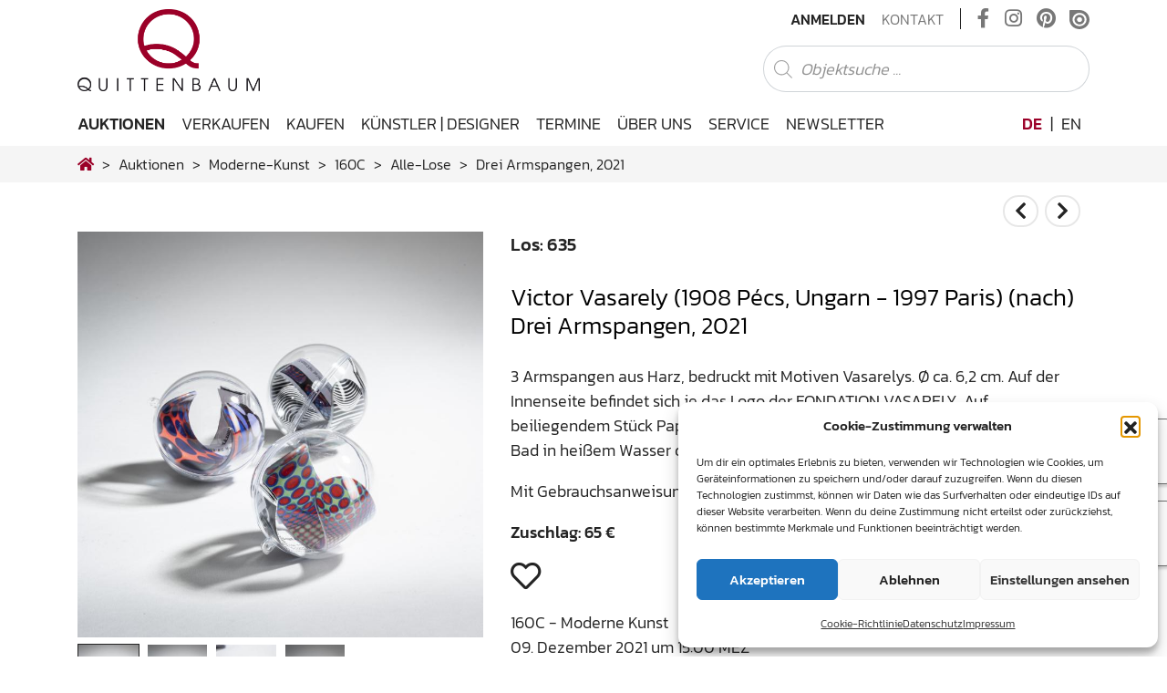

--- FILE ---
content_type: text/javascript
request_url: https://www.quittenbaum.de/wp-content/themes/quittenbaum/js/userswp.min.js?ver=1.8.2
body_size: 312
content:
function uwp_init_recaptcha_after_consent(){"undefined"!=typeof grecaptcha&&grecaptcha.ready(function(){grecaptcha.execute(uwp_recaptcha_data.site_key,{action:"uwp_captcha"}).then(function(t){document.getElementById("uwp_captcha_register").value=t})}),console.log(uwp_recaptcha_data.site_key)}jQuery(function(t){"United States"==t("#billing_country").val()?(t(".form-group.countrystate").show(),t("#countrystate").prop("required",!0)):t(".form-group.countrystate").hide(),t("#billing_country").on("change",function(){"United States"==t(this).val()?(t(".form-group.countrystate").show(),t("#countrystate").prop("required",!0)):(t(".form-group.countrystate").hide(),t("#countrystate").prop("required",!1))})});